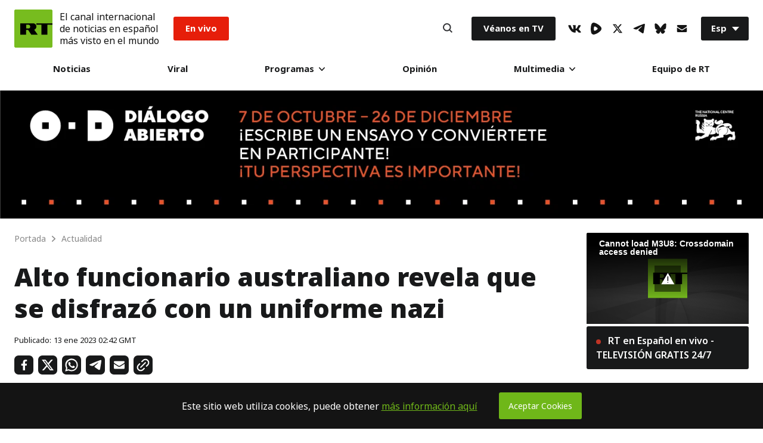

--- FILE ---
content_type: text/css
request_url: https://sf.esrt.site/static/build/css/1.36a29a30.chunk.css
body_size: 441
content:
.ShareBlock-root{position:relative}.ShareBlock-list{display:-webkit-flex;display:-moz-box;display:flex;-webkit-flex-wrap:wrap;flex-wrap:wrap;padding:0;margin:0 -8px;list-style:none}@media only screen and (max-width:1750px){.ShareBlock-list{margin:0 -4px}}.ShareBlock-column{-webkit-flex-direction:column;-moz-box-orient:vertical;-moz-box-direction:normal;flex-direction:column}@media (max-width:1750px){.ShareBlock-column{-webkit-flex-direction:row;-moz-box-orient:horizontal;-moz-box-direction:normal;flex-direction:row}}.ShareBlock-listItem{position:relative;display:-webkit-flex;display:-moz-box;display:flex;margin:8px}@media only screen and (max-width:1750px){.ShareBlock-listItem{margin:4px}}.ShareBlock-item,.ShareBlock-itemWrap{display:-webkit-flex;display:-moz-box;display:flex}.ShareBlock-tooltip{position:relative;-webkit-transition:visibility .2s ease-in-out 0s,opacity .2s ease-in-out 0s;transition:visibility .2s ease-in-out 0s,opacity .2s ease-in-out 0s;border-radius:3px;font-size:14px;line-height:20px;font-weight:700;margin-left:10px;background-color:#18191a;color:#fff;height:32px;padding:6px 10px;z-index:100}.ShareBlock-tooltip:before{content:"";position:absolute;left:-4px;top:11px;display:inline-block;height:10px;width:10px;background-color:inherit;-webkit-transform:translateX(0) rotate(45deg);transform:translateX(0) rotate(45deg)}@media only screen and (max-width:767px){.ShareBlock-tooltip{padding:4px 10px;font-size:12px;height:28px}.ShareBlock-tooltip:before{top:9px}}.ShareBlock-button{position:relative;display:-webkit-flex;display:-moz-box;display:flex;-webkit-align-items:center;-moz-box-align:center;align-items:center;-webkit-justify-content:center;-moz-box-pack:center;justify-content:center;-webkit-user-select:none;-moz-user-select:none;-ms-user-select:none;user-select:none;height:32px;width:32px;background-color:#18191a;border-radius:7px;font-size:14px;font-weight:700;line-height:40px;color:#fff;cursor:pointer;border:0;-webkit-transition:background-color .2s ease 0s;transition:background-color .2s ease 0s;outline:0}.ShareBlock-button svg{height:100%}@media only screen and (max-width:767px){.ShareBlock-button{width:28px;height:28px}}.ShareBlock-facebook button{padding:7px}.ShareBlock-facebook:hover button,.ShareBlock-facebook:hover span{background-color:#0071ed}.ShareBlock-twitter button{padding:6px}.ShareBlock-twitter:hover button,.ShareBlock-twitter:hover span{background-color:#00aaf5}.ShareBlock-telegram button{padding:6px}.ShareBlock-telegram:hover button,.ShareBlock-telegram:hover span{background-color:#00aaf5}.ShareBlock-whatsapp button{padding:5px}.ShareBlock-whatsapp:hover button,.ShareBlock-whatsapp:hover span{background-color:#35d94f}.ShareBlock-fbmessage button{padding:5px}.ShareBlock-fbmessage:hover button,.ShareBlock-fbmessage:hover span{background-color:#0071ed}.ShareBlock-mailto button{padding:7px}.ShareBlock-mailto:hover button,.ShareBlock-mailto:hover span{background-color:#086aff}.ShareBlock-copylink button{padding:5px}.ShareBlock-copylink span{position:absolute;white-space:nowrap;background-color:#6fb719;-webkit-transform:translateX(32px);transform:translateX(32px)}@media only screen and (max-width:767px){.ShareBlock-copylink span{position:fixed;bottom:0;left:0;width:100%;height:40px;-webkit-transform:translate(0);transform:translate(0);margin:0;display:-webkit-flex;display:-moz-box;display:flex;-webkit-flex-direction:row;-moz-box-orient:horizontal;-moz-box-direction:normal;flex-direction:row;-webkit-align-items:center;-moz-box-align:center;align-items:center;border-radius:0}.ShareBlock-copylink span:before{display:none}}.ShareBlock-copylink:hover button,.ShareBlock-copylink:hover span{background-color:#6fb719}.ShareBlock-noFull .ShareBlock-button,.ShareBlock-noFull .ShareBlock-item button{background-color:transparent}.ShareBlock-noFull .ShareBlock-button svg{fill:#000;-webkit-transition:fill .2s ease 0s;transition:fill .2s ease 0s}.ShareBlock-noFull .ShareBlock-facebook button{padding:5px}.ShareBlock-noFull .ShareBlock-facebook:hover svg{fill:#0071ed}.ShareBlock-noFull .ShareBlock-telegram:hover svg,.ShareBlock-noFull .ShareBlock-twitter:hover svg{fill:#00aaf5}.ShareBlock-noFull .ShareBlock-whatsapp:hover svg{fill:#35d94f}.ShareBlock-noFull .ShareBlock-fbmessage:hover svg{fill:#0071ed}.ShareBlock-noFull .ShareBlock-mailto:hover svg{fill:#086aff}.ShareBlock-noFull .ShareBlock-copylink:hover svg{fill:#6fb719}

--- FILE ---
content_type: application/javascript; charset=utf-8
request_url: https://sf.esrt.site/static/build/js/main.28ed88cc.chunk.js
body_size: 1818
content:
(window.webpackJsonp=window.webpackJsonp||[]).push([[33],{1:function(e,t,n){"use strict";n.d(t,"b",function(){return l}),n.d(t,"a",function(){return d});var o=n(4),r=n(0),i=n(7);function c(e,t){var n=Object.keys(e);if(Object.getOwnPropertySymbols){var o=Object.getOwnPropertySymbols(e);t&&(o=o.filter(function(t){return Object.getOwnPropertyDescriptor(e,t).enumerable})),n.push.apply(n,o)}return n}function s(e){for(var t=1;t<arguments.length;t++){var n=null!=arguments[t]?arguments[t]:{};t%2?c(n,!0).forEach(function(t){Object(o.a)(e,t,n[t])}):Object.getOwnPropertyDescriptors?Object.defineProperties(e,Object.getOwnPropertyDescriptors(n)):c(n).forEach(function(t){Object.defineProperty(e,t,Object.getOwnPropertyDescriptor(n,t))})}return e}function a(e){if(!e.component)return console.error("Error init component: ",e),null;var t=e.component||null;return t||console.error("Block not found ",e),Object(r.createElement)(t,s({},e),null)}function u(){var e=arguments.length>0&&void 0!==arguments[0]?arguments[0]:"rtcomponent",t=arguments.length>1?arguments[1]:void 0,o=(t instanceof Array||t instanceof Object?t:!!t&&[t])||document.body.querySelectorAll("[data-"+e+"]");if(0!==o.length)for(var c=function(t){var c=o[t];if("true"===c.dataset.inited)return"continue";c.dataset.inited="true";var u=c.getAttribute("data-"+e),l={};c.onload&&(l=c.onload(),c.removeAttribute("onload")),l.rtcontext=c,"rtcomponent"!==e?c.classList.contains("lazyload")?document.addEventListener("lazybeforeunveil",function(t){t.detail.instance===window.lazySizes&&c.id===t.target.id&&(console.debug("Init "+u+" "+e),n(6)("./"+u).then(function(e){new e.default(s({},l))}).catch(function(e){console.error(u+" component not found. "+e)}))}):(console.debug("Init "+u+" "+e),n(6)("./"+u).then(function(e){new e.default(s({},l))}).catch(function(e){console.error(u+" component not found. "+e)})):(console.debug("Init "+u+" "+e),n(41)("./"+u).then(function(e){var t,n,o;t=e.default,n=l,o=c,Object(i.render)(Object(r.createElement)(a,s({component:t},n),null),o)}).catch(function(e){console.error(u+" component not found. "+e)}))},u=0;u<o.length;u++)c(u)}function l(e){u("module",e)}function d(){u("rtcomponent")}},36:function(e,t,n){},41:function(e,t,n){var o={"./ArticlesListing":[16,9],"./ArticlesListing.jsx":[16,9],"./Comments":[17,10],"./Comments.jsx":[17,10],"./CookiesBanner":[18,11],"./CookiesBanner.jsx":[18,11],"./EnVivoSchedule":[19,12],"./EnVivoSchedule.jsx":[19,12],"./FacebookEmbed":[20,0,13],"./FacebookEmbed.jsx":[20,0,13],"./FacebookLike":[21,0,14],"./FacebookLike.jsx":[21,0,14],"./FeedbackForm":[34,15],"./FeedbackForm.jsx":[34,15],"./IntroBlock":[35,16],"./IntroBlock.jsx":[35,16],"./Listing":[22,17],"./Listing.jsx":[22,17],"./LiveUSAElections2020":[23,18],"./LiveUSAElections2020.jsx":[23,18],"./Podcast":[24,31,1,19],"./Podcast.jsx":[24,31,1,19],"./Quiz":[25,20],"./Quiz.jsx":[25,20],"./RTQuiz":[33,32,21],"./RTQuiz.jsx":[33,32,21],"./ReadLine":[26,22],"./ReadLine.jsx":[26,22],"./ReaderPost":[27,23],"./ReaderPost.jsx":[27,23],"./RotatorBanner":[28,24],"./RotatorBanner.jsx":[28,24],"./Search":[32,30,25],"./Search.jsx":[32,30,25],"./ShareBlock":[9,1,26],"./ShareBlock.jsx":[9,1,26],"./Subscription":[29,27],"./Subscription.jsx":[29,27],"./Votings":[30,28],"./Votings.jsx":[30,28],"./WhatIsOnAir":[31,29],"./WhatIsOnAir.jsx":[31,29]};function r(e){if(!n.o(o,e))return Promise.resolve().then(function(){var t=new Error("Cannot find module '"+e+"'");throw t.code="MODULE_NOT_FOUND",t});var t=o[e],r=t[0];return Promise.all(t.slice(1).map(n.e)).then(function(){return n(r)})}r.keys=function(){return Object.keys(o)},r.id=41,e.exports=r},42:function(e,t,n){"use strict";n.r(t);n(36);var o=n(1);var r=function(e){return e.sort(function(){return Math.round(100*Math.random())-50})},i={init:function(){var e,t,n=document.querySelector("[data-presenters-root]");if(n){var o=n.querySelectorAll("[data-presenter]"),i=Array.from(o),c=r(i);i.forEach(function(e){e.remove()}),t=c,(e=n).classList.remove("Presenter_state-view"),t.forEach(function(t){e.insertAdjacentHTML("afterbegin",""+t.innerHTML)})}}};var c=n(2),s=n(3),a=function(){function e(){var t=this;Object(c.a)(this,e),this.scrollHorizontally=function(e){e=window.event||e;var n=Math.max(-1,Math.min(1,e.wheelDelta||-e.detail));t.$tags.scrollLeft-=20*n,e.preventDefault()},this.stateShowArrows=function(){t.$tags.scrollWidth-10<t.$tags.scrollLeft+t.$tags.clientWidth?t.$rightArrow.classList.add("Tags-arrow__none"):t.$rightArrow.classList.remove("Tags-arrow__none"),t.$tags.scrollLeft>10?t.$leftArrow.classList.remove("Tags-arrow__none"):t.$leftArrow.classList.add("Tags-arrow__none")},this.$tags=document.querySelector("#tags-js"),this.$leftArrow=document.querySelector("#tags-left-arrow-js"),this.$rightArrow=document.querySelector("#tags-right-arrow-js")}return Object(s.a)(e,[{key:"init",value:function(){this.eventScroll()}},{key:"eventScroll",value:function(){this.$tags&&(this.$tags.addEventListener("scroll",this.stateShowArrows),this.$tags.addEventListener("mousewheel",this.scrollHorizontally,!1))}}]),e}();new Promise(function(e){"loading"===document.readyState?document.addEventListener("DOMContentLoaded",e):e()}).then(function(){console.debug("index root init"),Object(o.b)(),Object(o.a)(),i.init(),window.disqus_config=function(){this.page.url="https://esrt.site"+window.location.pathname},document.querySelector("#disqus_thread")&&function(){var e=document,t=e.createElement("script");t.src="https://https-actualidad-rt-com.disqus.com/embed.js",t.setAttribute("data-timestamp",+new Date),(e.head||e.body).appendChild(t)}(),(new a).init(),function(){var e=document.querySelector(".arcticle-content__show-text-link_js"),t=document.querySelector(".arcticle-content__hidden-text_js"),n=document.querySelector(".arcticle-content__show-text");n&&e.addEventListener("click",function(e){e.preventDefault(),n.remove(),t&&(t.style.display="block")})}()}).finally(function(){console.log("JS and React modules finish init!")})},6:function(e,t,n){var o={"./Components":[8,2],"./Components.js":[8,2],"./CovidWidget":[10,3],"./CovidWidget.js":[10,3],"./FBComments":[11,4],"./FBComments.js":[11,4],"./Header":[12,5],"./Header.js":[12,5],"./SpotIM":[13,6],"./SpotIM.js":[13,6],"./Watches":[14,7],"./Watches.js":[14,7],"./YouTubeEmbed":[15,8],"./YouTubeEmbed.js":[15,8]};function r(e){if(!n.o(o,e))return Promise.resolve().then(function(){var t=new Error("Cannot find module '"+e+"'");throw t.code="MODULE_NOT_FOUND",t});var t=o[e],r=t[0];return n.e(t[1]).then(function(){return n(r)})}r.keys=function(){return Object.keys(o)},r.id=6,e.exports=r}},[[42,34,35]]]);